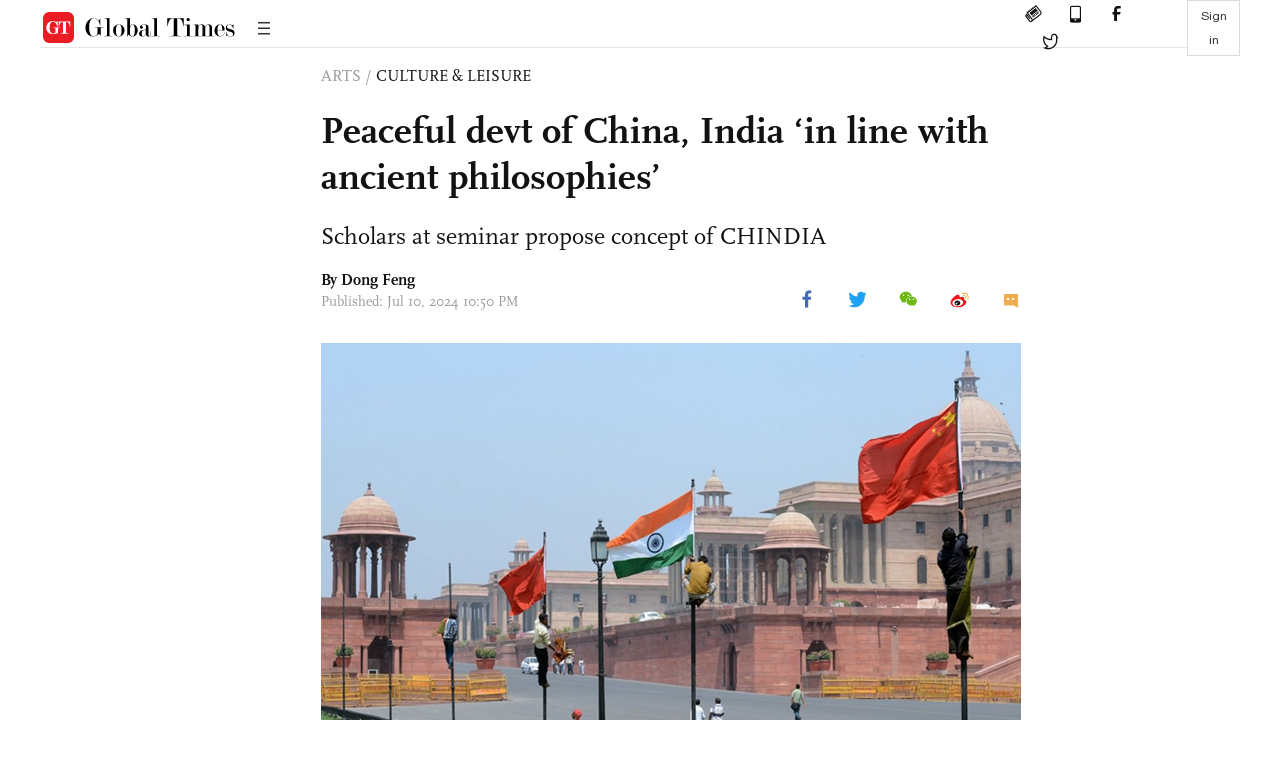

--- FILE ---
content_type: text/html
request_url: https://www.globaltimes.cn/page/202407/1315809.shtml
body_size: 4222
content:
<!DOCTYPE html
    PUBLIC "-//W3C//DTD XHTML 1.0 Transitional//EN" "http://www.w3.org/TR/xhtml1/DTD/xhtml1-transitional.dtd">
<html xmlns="http://www.w3.org/1999/xhtml">

<head>
    <meta http-equiv="Content-Type" content="text/html; charset=utf-8" />
    <title>Peaceful devt of China, India ‘in line with ancient philosophies’ - Global Times</title>
    <meta name="viewport" content="width=device-width, initial-scale=1.0">
    <meta http-equiv="X-UA-Compatible" content="IE=edge,chrome=1">
    <!--<meta http-equiv="X-UA-Compatible" content="IE=10; IE=9; IE=EDGE">-->
    <meta content="text/html; charset=UTF-8" http-equiv="Content-Type" />
    <meta content="text/javascript" http-equiv="Content-Script-Type" />
    <meta content="text/css" http-equiv="Content-Style-Type" />
    <meta id="MetaDescription" name="DESCRIPTION" content="Some experts proposed the concept of harmonious coexistence between China and India, or CHINDIA for short, at a seminar held Wednesday in Beijing. " />
    <meta id="MetaImage" name="Logo" content="https://www.globaltimes.cn/Portals/0/attachment/2020/2020-08-02/4647c663-7c1c-44ad-86ac-a2d3371efba6_s.jpeg" />
    <meta id="MetaKeywords" name="KEYWORDS" content="china,india,civilization,exchanges,times," />
    <meta id="MetaCopyright" name="COPYRIGHT" content="Copyright 2021 by The Global Times" />
    <meta id="MetaAuthor" name="AUTHOR" content="Global Times" />
    <meta id="content_show_type" content="图文" />
    <meta id="channel_name" content="ARTS,Culture & Leisure" />
    <meta id="channel_id" content="54,440" />
    <meta id="author_name" content="Dong Feng" />
    <meta name="RESOURCE-TYPE" content="DOCUMENT" />
    <meta name="DISTRIBUTION" content="GLOBAL" />
    <meta id="MetaRobots" name="ROBOTS" content="INDEX, FOLLOW" />
    <meta name="REVISIT-AFTER" content="1 DAYS" />
    <meta name="RATING" content="GENERAL" />
    <meta name="viewport" content="width=device-width, initial-scale=1.0">
    <meta name="twitter:image" content="https://www.globaltimes.cn/Portals/0/attachment/2020/2020-08-02/4647c663-7c1c-44ad-86ac-a2d3371efba6.jpeg">
    <meta name="twitter:card" content="summary_large_image">
    <meta name="twitter:site" content="@globaltimesnews">
    <meta name="twitter:url" content="https://www.globaltimes.cn/page/202407/1315809.shtml">
    <meta name="twitter:title" content="Peaceful devt of China, India ‘in line with ancient philosophies’">
    <meta name="twitter:description" content="Some experts proposed the concept of harmonious coexistence between China and India, or CHINDIA for short, at a seminar held Wednesday in Beijing. ">
    <meta name="twitter:creator" content="@globaltimesnews">
    <meta property="og:image" content="https://www.globaltimes.cn/Portals/0/attachment/2020/2020-08-02/4647c663-7c1c-44ad-86ac-a2d3371efba6.jpeg" />
    <script type="text/javascript" src="/js-n/jquery-3.7.0.min.js" language="javascript"></script>
    <script type="text/javascript" src="/js-n/jquery-migrate-3.4.0.min.js" language="javascript"></script>
    <script type="text/javascript" src="/js-n/file.js" language="javascript"></script>
    <script> load_file("/includes-n/article_head.html"); </script>
</head>

<body>
    <!-- 文章头部 -->
    <script> load_file("/includes-n/article_top.html"); </script>
    <!-- 文章内容部分 -->
    <div class="container article_section">
        <div class="row">
            <div class="article_page">
                <div class="article_left">
                    <ul class="article_left_share share_section">
                        <script> load_file("/includes-n/float_share_new.html"); </script>
                    </ul>
                </div>
                <div class="article">
                    <div class="article_top">
                        <div class="article_column"><span class="cloumm_level_one">ARTS</span>&nbsp;/&nbsp;<span class="cloumm_level_two">CULTURE & LEISURE</span></div>
                        <div class="article_title">Peaceful devt of China, India ‘in line with ancient philosophies’</div>
                        <div class="article_subtitle">Scholars at seminar propose concept of CHINDIA</div>
                        <div class="author_share">
                            <div class="author_share_left"><span class="byline">By Dong Feng </span><span
                                    class="pub_time">Published: Jul 10, 2024 10:50 PM</span> </div>
                            <span class="article_top_share share_section">
                                <script> load_file("/includes-n/article_share_new.html"); </script>
                            </span>
                        </div>
                    </div>
                    <div class="article_content">
                        <div class="article_right"> <center><img id="472457" style="border-left-width:0px;border-right-width:0px;width:100%;border-bottom-width:0px;border-top-width:0px;" alt="China-India" src="https://www.globaltimes.cn/Portals/0/attachment/2020/2020-08-02/4647c663-7c1c-44ad-86ac-a2d3371efba6.jpeg" /></center><p class="picture" style="font-size:13px;font-family:Times New Roman;color:#999;margin-top:3px;">China-India</p>Experts from both India and China discussed in-depth exchanges and mutual learning between the two civilizations at the China-India Dialogue on Civilizations on Wednesday in Beijing.<br /><br />During round-table discussions analyzing the tradition and modernity of the civilizations of India and China, they explored Asian civilization and a community with a shared future for mankind.&nbsp;<br /><br />Professor Yu Longyu told the Global Times that there are five major reasons to propose the concept of harmonious coexistence between China and India, or CHINDIA.<br /><br />Yu said China and India's choice of peaceful development is fundamentally in line with philosophy. Their friendly exchanges have proven the feasibility of the concept of CHINDIA.&nbsp;<br /><br />In modern times, the sages and philosophers of China and India warned us that China and India must seek coexistence, Yu pointed out.&nbsp;<br /><br />Tagore scholar and Chinese professor Dong Youchen, who is also former deputy director-general of the Department of Culture and History of the National Academy of Governance, echoed Yu's point of view. "It was India that had to provide Britain with a lot of wealth for more than 100 years. When I look back intently on the achievements of the civilized world, I cannot comprehend how the ideals of humanity could have been so tragically perverted in the name of civilization. Finally, I perceive that this perversion exposes the infinite indifference and contempt of some countries for the hundreds of millions of people in other countries."<br /><br />"With the rock of British civilization on its chest, India has fallen into the predicament of stagnation. To make huge profits, Britain used opium to poison an ancient civilization as vast as China and seize part of China's land," Dong added, quoting Tagore's words.&nbsp;<br /><br />The development trend of the times requires China and India to unite and take on the heavy responsibility of turning the world around, said Yu.&nbsp;<br /><br />During a group discussion, Sabaree Mitra, professor at Jawaharlal Nehru University, told the Global Times that China and India need to develop new platforms to build an Asian civilization based on inclusiveness.<br /><br />"China's cultural self-confidence shows that the country values traditional culture, rather than challenging other's cultures," she noted.&nbsp;<br /><br />Li Li, vice dean and senior research fellow of the Institute of International Relations in Tsinghua University, told the Global Times that the significance of the cultural exchanges between China and India include improving mutual understanding and trust and fostering the development of human civilization. Meanwhile, cultural exchanges could be a starting point for both countries to solve common problems such as education, healthcare, poverty alleviation and job creation.<br /><br />Talking about how to enhance cultural exchanges, Li pointed out that it is necessary that both sides focus on communication between youth.&nbsp;<br /><br />"The decision makers need to abandon geopolitics, provide more channels, and create more favorable conditions for cultural exchanges through means such as visa issuance and transportation," Li noted.<br /><br />During the group discussion, an expert pointed out there are currently no direct flights between the two countries.&nbsp;<br /><br />Qiu Yonghui, deputy director, chief expert and a professor of the China Center for South Asian Studies of Sichuan University, told the Global Times that both countries need to seek common ground while respecting differences through people-to-people exchanges and cooperation.&nbsp;<br /><br />"As two ancient civilizations, people-to-people exchanges between China and India have played a vital role in spreading civilization and culture," she said.&nbsp;<br /><br />"When we are in a difficult situation, the exchanges between our peoples should not be interrupted, rather, they need to be enhanced in all aspects such as culture, sports, academic research and think tanks," Qiu suggested.&nbsp;<br /><br />While analyzing the similarity between the civilizations of China and India, Sun Jing, a research fellow at the Research Office of Oriental Philosophy under the Institute of Philosophy, Chinese Academy of Social Sciences, told the Global Times, "There are great similarities between Chinese civilization and Indian civilization, and the similarities in thinking make the two countries very similar in how they deal with various issues, which makes it convenient for us to build a community with a shared future for mankind."<br /><br />With scholars reaching a consensus during the one-day dialogue, experts are confident in stepping up efforts in building a new global civilization.<br /><br />"Chinese and Indian people should jointly construct a new global civilization and make their own unique contributions, in which there will inevitably be an important position for Chinese culture and Indian culture," Qiu stressed.<br /><br /> <br>
                        </div>
                    </div>
                    <script> load_file("/includes-n/article_extend1.html"); </script>
                    <div class="article_footer">
                        <div class="article_footer_share share_section">
                            <script> load_file("/includes-n/article_share_new.html"); </script>
                        </div>
                    </div>
                    <script> load_file("/includes-n/article_extend2.html"); </script>
                    <script> load_file("/includes-n/article_comment.html"); </script>
                    <script> load_file("/includes-n/article_extend3.html"); </script>
                    <div class="related_section"><div class="column_title">RELATED ARTICLES</div><div class="related_article"><div class="related_img"><a href="https://www.globaltimes.cn/page/202407/1315454.shtml"><img src="https://www.globaltimes.cn/Portals/0/attachment/2024/2024-07-04/c5eddda9-8e4c-4fcb-bb11-057919255c2d_s.png"></a></div><div class="related_content"><div class="new_title_s"><a href="https://www.globaltimes.cn/page/202407/1315454.shtml"> Enduring bond of brotherhood</a></div><p>"Over 80 years ago, Chinese musician Xian Xinghai and Kazakh composer Bakhytzhan Baikadamov met and came to know ...</p></div></div><div class="in_divider on_p"></div><div class="related_article"><div class="related_img"><a href="https://www.globaltimes.cn/page/202407/1315209.shtml"><img src="https://www.globaltimes.cn/Portals/0/attachment/2024/2024-07-01/2c91446a-0f81-401e-a177-d847ce191f1b_s.jpeg"></a></div><div class="related_content"><div class="new_title_s"><a href="https://www.globaltimes.cn/page/202407/1315209.shtml"> 'Sculpting Figures of the New Era' event celebrates outstanding CPC members</a></div><p>In celebration of the 103rd anniversary of the founding of the Communist Party of China (CPC), the National ...</p></div></div><div class="in_divider on_p"></div><div class="related_article"><div class="related_img"><a href="https://www.globaltimes.cn/page/202406/1314899.shtml"><img src="https://www.globaltimes.cn/Portals/0/attachment/2024/2024-06-26/b4c9f975-1684-444f-bf27-1671446678cf_s.jpeg"></a></div><div class="related_content"><div class="new_title_s"><a href="https://www.globaltimes.cn/page/202406/1314899.shtml"> Explore the real Xinjiang</a></div><p>Some Western media outlets have been persistently fabricating misleading narratives concerning Northwest China's Xinjiang Uygur Autonomous Region. Following ...</p></div></div><div class="in_divider on_p"></div></div>
                    <script> load_file("/includes-n/article_extend4.html"); </script>
                    <script> load_file("/includes-n/article_most_view.html"); </script>
                    <script> load_file("/includes-n/article_extend5.html"); </script>
                </div>
            </div>
        </div>
    </div>
    <div id="img_cover" style="display: none">
        <div class="close_cover"><img src="/img/close.png"></div>
        <img class="drag_img" src="">
    </div>
    <!-- 页面尾部 -->
    <script> load_file("/includes-n/footer.html"); </script>
    <script> load_file("/includes-n/addthis.html"); </script>
</body>
<script> load_file("/includes-n/article_bottom.html"); </script>
</html>

--- FILE ---
content_type: text/html
request_url: https://www.globaltimes.cn/includes-n/article_top.html
body_size: 1634
content:
<!-- 文章头部 -->
<div id="article_header" class="container">
  <div class="row">
    <div class="article_header_logo"> <a href="/index.html">
        <svg class="fixed icon svg-icon" aria-hidden="true">
          <use xlink:href="#iconlogo2"></use>
        </svg>
      </a> <i class="iconfont iconlanmu fixed_close_up"></i> </div>
    <div class="article_title_space">
      <div class="top_title"></div>
    </div>
    <div class="article_header_share">
      <a href="https://subscribe.globaltimes.cn" target="_blank" title="E-Paper"><i
          class="top_icon iconfont icondianzibao"></i></a>
      <a href="/most shared/index.html" target="_blank" title="Apps"><i class="top_icon iconfont iconshouji"></i></a>
      <a href="http://www.facebook.com/globaltimesnews" target="_blank" title="Facebook"><i
          class="top_icon iconfont iconfacebook"></i> </a>
      <a href="https://twitter.com/globaltimesnews" target="_blank" title="Twitter"><i
          class="top_icon iconfont iconTwitter"></i> </a>
    </div>
    <div class="article_sign_in">
      <button class="sign_btn">Sign in</button>
      <div class="head_user_icon">
        <img class="user_icon" src="">
        <div class="user_info">
          <div class="empty_gap"></div>
          <div class="user_info_box">
            <div>
              <iframe id="LogoutIframe" src="https://enapp.globaltimes.cn/web/logout" z-index="9999" width="100%"
                height="100%" marginwidth="0" marginheight="0" scrolling="no"
                style="margin: 0px; padding: 0px;border-width: 0px;">
              </iframe>
              <script type="text/javascript">
                addEventListener('message', e => {
                  if ($("#LogoutIframe")[0] && e.data.type == 'LOGOUT_FINISH') {
                    location.reload();
                  }
                });
              </script>
            </div>
          </div>
        </div>
      </div>
    </div>
  </div>
</div>
<!--手机版头部-->
<div class="container p_full_container">
  <div class="row">
      <div class="p_header">
          <div class="p_closeup">
              <i class="iconfont iconlanmu fixed_close_up"></i>
          </div>
          <div class="p_search_sec">
              <div class="search_sec_line1">
                  <button class="p_sign_btn">Sign in</button>
                  <div class="head_user_icon">
                      <img class="user_icon" src="">
                      <div class="user_info">
                          <div class="empty_gap"></div>
                          <div class="user_info_box">
                              <div>
                                  <iframe id="LogoutIframe" src="https://enapp.globaltimes.cn/web/logout"
                                      z-index="9999" width="100%" height="100%" marginwidth="0" marginheight="0"
                                      scrolling="no" style="margin: 0px; padding: 0px;border-width: 0px;">
                                  </iframe>
                                  <script type="text/javascript">
                                      addEventListener('message', e => {
                                          console.log(e.type);
                                          if ($("#LogoutIframe")[0] && e.data.type == 'LOGOUT_FINISH') {
                                              //location.reload();
                                          }
                                      });
                                  </script>
                              </div>
                          </div>
                      </div>
                  </div>
                  <div class="search_div"></div>
                  <div class="p_search"><i class="iconfont iconsousuo"></i></div>
              </div>
              <div class="search_sec_line2">
                  <button class="p_sub_btn"><a target="_blank"
                          href="https://subscribe.globaltimes.cn">Subscribe</a></button>
              </div>
          </div>
          <div class="p_logo"><a href="https://www.globaltimes.cn"><img src="/img/logo1@3x.png"></a></div>
      </div>
  </div>
</div>
<!-- 导航栏内容打开 -->
<div class="full_container open_cate">
  <div class='full_row'>
    <div class="all_cate">
      <div class="close_cate">
        <svg class="icon svg-icon" aria-hidden="true">
          <use xlink:href="#icon19"></use>
        </svg>
      </div>
      <div class="cate_item">
        <div class="cate_title"><a href="/china/index.html">CHINA</a></div>
        <div class="cate_content">
          <ul>
            <li><a href="/china/politics/index.html">Politics</a></li>
            <li><a href="/china/society/index.html">Society</a></li>
            <li><a href="/china/diplomacy/index.html">Diplomacy</a></li>
            <li><a href="/china/military/index.html">Military</a></li>
            <li><a href="/china/science/index.html">Science</a></li>
            <li><a href="/china/odd/index.html">Odd</a></li>
            <li><a href="/china/graphic/index.html">China Graphic</a></li>
          </ul>
        </div>
      </div>
      <div class="cate_item">
        <div class="cate_title"><a href="/source/index.html">SOURCE</a></div>
        <div class="cate_content">
          <ul>
            <li><a href="/source/gt-voice/index.html">GT Voice</a></li>
            <li><a href="/source/insight/index.html">Insight</a></li>
            <li><a href="/source/economy/index.html">Economy</a></li>
            <li><a href="/source/comments/index.html">Comments</a></li>
            <li><a href="/source/company/index.html">Company</a></li>
            <li><a href="/source/initiative/index.html">B&R Initiative</a></li>
            <li><a href="/source/graphic/index.html">Biz Graphic</a></li>
            <!-- <li><a href="/source/CIIE2022/index.html">CIIE 2022</a></li> -->
          </ul>
        </div>
      </div>
      <div class="cate_item">
        <div class="cate_title"><a href="/opinion/index.html">OPINION</a></div>
        <div class="cate_content">
          <ul>
            <li><a href="/opinion/editorial/index.html">Editorial</a></li>
            <li><a href="/opinion/observer/index.html">Observer</a></li>
            <li><a href="/opinion/asian-review/index.html">Asian Review</a></li>
            <li><a href="/opinion/top-talk/index.html">Top Talk</a></li>
            <li><a href="/opinion/viewpoint/index.html">Viewpoint</a></li>
            <li><a href="/opinion/columnists/index.html">Columnists</a></li>
            <li><a href="/cartoon/index.html">Cartoon</a></li>
          </ul>
        </div>
      </div>
      <div class="cate_item">
        <div class="cate_title"><a href="/hu-says/index.html">HU SAYS</a></div>
      </div>
      <div class="cate_item">
        <div class="cate_title"><a href="/in-depth/index.html">IN-DEPTH</a></div>
      </div>
      <div class="cate_item">
        <div class="cate_title"><a href="/life/index.html">LIFE</a></div>
        <div class="cate_content">
          <ul>
            <li><a href="/life/cultural-influencer/index.html">Cultural Influencer</a></li>
            <li><a href="/life/attitudes/index.html">Attitudes</a></li>
            <li><a href="/life/culture/index.html">Culture</a></li>
            <li><a href="/life/entertainment/index.html">Entertainment</a></li>
            <li><a href="/life/travel/index.html">Travel</a></li>
          </ul>
        </div>
      </div>
      <div class="cate_item">
        <div class="cate_title"><a href="/world/index.html">WORLD</a></div>
        <div class="cate_content">
          <ul>
            <li><a href="/world/diplomatic-community/index.html">Diplomatic Community</a></li>
          </ul>
        </div>
      </div>
      <div class="cate_item">
        <div class="cate_title"><a href="/sport/index.html">SPORT</a></div>
      </div>
      <div class="cate_item">
        <div class="cate_title"><a href="/special-coverage/Brasil-247/index.html">Brasil 247</a></div>
      </div>
      <div class="cate_item">
        <div class="cate_title"><a href="/video/index.html">VIDEO</a></div>
        <div class="cate_content">
          <ul>
            <li><a href="/video/got-to-watch/index.html">Got-to-watch</a></li>
            <li><a href="/video/i-talk/index.html">I-Talk</a></li>
            <li><a href="/video/z-talk/index.html">Z-Talk</a></li>
          </ul>
        </div>
      </div>
      <div class="cate_item">
        <div class="cate_title"><a href="/photo/index.html">PHOTO</a></div>
        <div class="cate_content">
          <ul>
            <li><a href="/photo/gallery/index.html">Gallery</a></li>
            <li><a href="/photo/china/index.html">China</a></li>
            <li><a href="/photo/world/index.html">World</a></li>
            <li><a href="/photo/biz/index.html">Biz</a></li>
            <li><a href="/photo/sport/index.html">Sport</a></li>
          </ul>
        </div>
      </div>
      <div class="cate_item">
        <div class="cate_title"><a href="/infographic/index.html">INFOGRAPHIC</a></div>
      </div>
      <div class="cate_item">
        <div class="cate_title"><a href="/cartoon/index.html">CARTOON</a></div>
      </div>
    </div>
    <div class="right_cover"></div>
  </div>
</div>

--- FILE ---
content_type: text/html
request_url: https://www.globaltimes.cn/includes-n/article_most_view.html
body_size: 405
content:
<div class="most_view_section">
  <div class="column_title">MOST VIEWED</div>
  <div class="footer_most_view">
    <div class="most_view_left">
      <div class="most_article"><i class="top_3">1</i><a href="https://www.globaltimes.cn/page/202601/1354031.shtml">Chinese FM spokesperson responds to TikTok's announcement of the establishment of new US joint venture</a></div>

      <div class="most_article"><i class="top_3">2</i><a href="https://www.globaltimes.cn/page/202601/1354014.shtml">German Chancellor echoes Canadian PM’s warning on ‘great power politics’ in Davos speech; expert says it highlights Merz's deep anxiety about Europe's future</a></div>

      <div class="most_article"><i class="top_3">3</i><a href="https://www.globaltimes.cn/page/202601/1354016.shtml">Exclusive: More details revealed as CCG ship in emergency rescue of capsized foreign cargo vessel in S.China Sea previously saved 8 S.Korean fishermen</a></div>
    </div>
    <div class="most_view_right">

      <div class="most_article"><i>4</i><a href="https://www.globaltimes.cn/page/202601/1354004.shtml">US commerce secretary's remarks on Canada's trade relations with China reflect US hegemony mindset: analyst</a></div>

      <div class="most_article"><i>5</i><a href="https://www.globaltimes.cn/page/202601/1354001.shtml">CCG saves 13 Filipino crew members in emergency rescue of capsized foreign cargo vessel in South China Sea</a></div>

      <div class="most_article"><i>6</i><a href="https://www.globaltimes.cn/page/202601/1354029.shtml">'Head-of-state diplomacy plays an irreplaceable leading role in China–US relations': Chinese FM on Trump's claims to visit China in April</a></div>
    </div>
  </div>
</div>